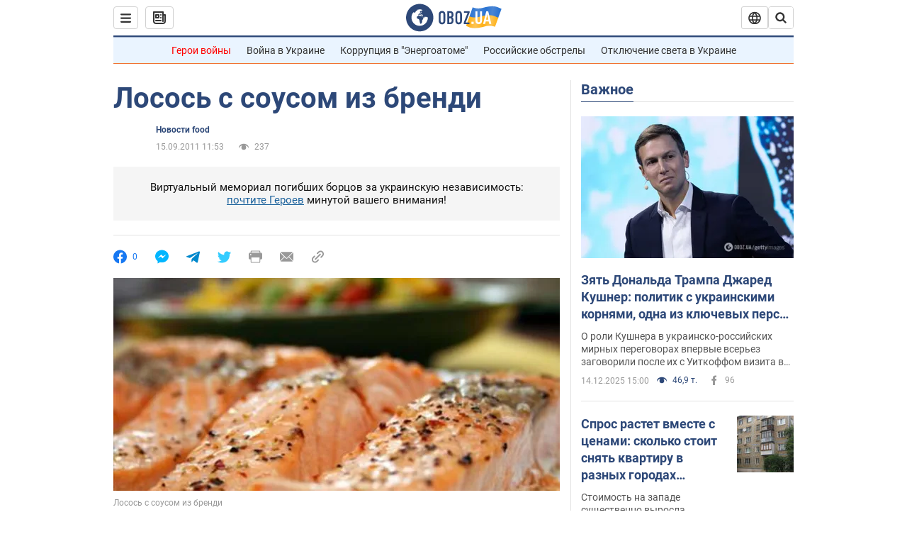

--- FILE ---
content_type: application/x-javascript; charset=utf-8
request_url: https://servicer.idealmedia.io/1418748/1?nocmp=1&sessionId=694014da-040b6&sessionPage=1&sessionNumberWeek=1&sessionNumber=1&scale_metric_1=64.00&scale_metric_2=256.00&scale_metric_3=100.00&cbuster=1765807322223780132166&pvid=77cd39f5-5910-4f0f-85a2-65d64b708b67&implVersion=11&lct=1763555100&mp4=1&ap=1&consentStrLen=0&wlid=bbade276-973e-4584-a66b-497db4e944d9&uniqId=0d4e8&niet=4g&nisd=false&evt=%5B%7B%22event%22%3A1%2C%22methods%22%3A%5B1%2C2%5D%7D%2C%7B%22event%22%3A2%2C%22methods%22%3A%5B1%2C2%5D%7D%5D&pv=5&jsv=es6&dpr=1&hashCommit=cbd500eb&apt=2011-09-15T08%3A53%3A00Z&tfre=3842&w=0&h=1&tl=150&tlp=1&sz=0x1&szp=1&szl=1&cxurl=https%3A%2F%2Frest.obozrevatel.com%2Frecipe%2F3834.htm&ref=&lu=https%3A%2F%2Frest.obozrevatel.com%2Frecipe%2F3834.htm
body_size: 811
content:
var _mgq=_mgq||[];
_mgq.push(["IdealmediaLoadGoods1418748_0d4e8",[
["ua.tribuna.com","11910583","1","У Франції палає через пост дружини Забарного про росіян","Ілля та Сафонов ризикують вперше зіграти разом","0","","","","hcDzRlOGKGmzqNfDrAvaBII_HytVgQ-lwjgPqnB5EZg0SzVyF_SAN_yRZlnvElbRJP9NESf5a0MfIieRFDqB_Kldt0JdlZKDYLbkLtP-Q-WFAzp5G_kFnGXQmgxElqHb",{"i":"https://s-img.idealmedia.io/n/11910583/45x45/429x0x1015x1015/aHR0cDovL2ltZ2hvc3RzLmNvbS90LzQyNjAwMi8xODI2ZGY1OTYzMzJkZTViM2VkMjJhZjdlMDdiMGMzNi5qcGc.webp?v=1765807322-D-KPKL64WwiGD-5XHruyGXc_3zqcQC7YU8Fdo7ksl3Q","l":"https://clck.idealmedia.io/pnews/11910583/i/1298901/pp/1/1?h=hcDzRlOGKGmzqNfDrAvaBII_HytVgQ-lwjgPqnB5EZg0SzVyF_SAN_yRZlnvElbRJP9NESf5a0MfIieRFDqB_Kldt0JdlZKDYLbkLtP-Q-WFAzp5G_kFnGXQmgxElqHb&utm_campaign=obozrevatel.com&utm_source=obozrevatel.com&utm_medium=referral&rid=a15c939a-d9be-11f0-9325-d404e6f98490&tt=Direct&att=3&afrd=296&iv=11&ct=1&gdprApplies=0&muid=pbf2ynYH7m26&st=-300&mp4=1&h2=RGCnD2pppFaSHdacZpvmnoTb7XFiyzmF87A5iRFByjv3Uq9CZQIGhHBl6Galy7GAk9TSCRwSv8cyrs8w0o3L6w**","adc":[],"sdl":0,"dl":"","category":"Спорт","dbbr":0,"bbrt":0,"type":"e","media-type":"static","clicktrackers":[],"cta":"Читати далі","cdt":"","tri":"a15ca42a-d9be-11f0-9325-d404e6f98490","crid":"11910583"}],],
{"awc":{},"dt":"desktop","ts":"","tt":"Direct","isBot":1,"h2":"RGCnD2pppFaSHdacZpvmnoTb7XFiyzmF87A5iRFByjv3Uq9CZQIGhHBl6Galy7GAk9TSCRwSv8cyrs8w0o3L6w**","ats":0,"rid":"a15c939a-d9be-11f0-9325-d404e6f98490","pvid":"77cd39f5-5910-4f0f-85a2-65d64b708b67","iv":11,"brid":32,"muidn":"pbf2ynYH7m26","dnt":2,"cv":2,"afrd":296,"consent":true,"adv_src_id":39175}]);
_mgqp();
